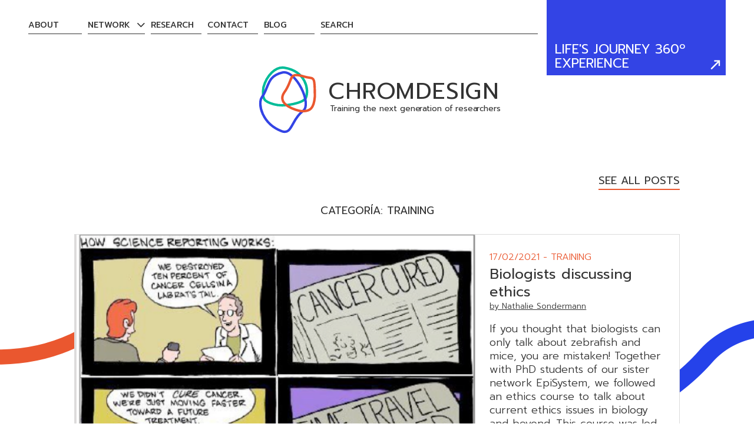

--- FILE ---
content_type: text/css
request_url: https://www.chromdesign.eu/wp-content/themes/elisava-chromdesign/style.css?ver=5.7.2
body_size: 265972
content:
@import url(//fonts.googleapis.com/css?family=Prompt:300,400,500);*{margin:0;padding:0;box-sizing:border-box}:focus{outline:0}html{font-size:100%}body{padding-bottom:0;font-family:Prompt,sans-serif;font-weight:400;font-size:1rem;background:#fff;color:#333}body.modal_mode{position:fixed;width:100%}h1,h2,h3,h4,h5,h6{margin-top:0;margin-bottom:.2em;font-size:1em}ul{list-style-type:none}img{display:block}abbr[title]{text-decoration:none}a{color:#333;text-decoration:none}a:hover{text-decoration:underline}img,video{display:block}.inner{margin:0 auto;padding:0 4.6875%;max-width:1280px}.clearfix:after{content:"";display:table;clear:both}.button{display:inline-block;padding:.75rem;font-size:.75rem;font-weight:500;line-height:1em;text-transform:uppercase;text-decoration:none;color:#fff;background-color:#3344e5;cursor:pointer}.button i{display:inline-block;transform:rotate(45deg)}.button--reverse{color:#3344e5;background-color:#fff}.button:hover{text-decoration:none}.link{display:inline-block;padding-bottom:.25em;font-size:.875rem;line-height:1em;border-bottom:2px solid #ea572f;text-transform:uppercase}.link:hover{text-decoration:none}.link--alt{color:#fff;border-color:#fff}.link--arrow{position:relative;font-size:.75rem;color:#fff;border-bottom:2px solid #fff}.link--arrow:after{content:'\f178';position:absolute;right:-.5rem;display:inline-block;font-family:'Font Awesome 5 Pro';font-size:1.9em;font-weight:300;transform:translateX(100%)}.link--back:before{content:'\f177';margin-right:.5em;display:inline-block;font-family:'Font Awesome 5 Pro';font-size:1.3em;font-weight:300;vertical-align:top}.blue{color:#3344e5}.red{color:#ea572f}.green{color:#00bc98}.bold-text{font-weight:500}.gallery-item+.gallery-item{margin-top:.5rem}.gallery-icon{width:14.625rem;line-height:0}.gallery-icon a{display:block;position:relative;height:0;padding-top:100%}.gallery-icon a img{position:absolute;top:0;width:100%;height:100%;object-fit:cover}.video-embed{position:relative;padding-bottom:56.25%;height:0;overflow:hidden;max-width:100%}.video-embed iframe{position:absolute;top:0;width:100%;height:100%}@media only screen and (min-width:34.4375em){.gallery{display:-ms-flexbox;display:flex;-ms-flex-pack:start;justify-content:flex-start;-ms-flex-wrap:wrap;flex-wrap:wrap}.gallery-item{width:calc((100% - (2*1.125rem))/ 3)}.gallery-item+.gallery-item{margin-top:0;margin-left:1.125rem}.gallery-item:nth-child(3n+1){margin-left:0}.gallery-item:nth-child(n+4){margin-top:1.125rem}.gallery-icon{width:auto}}@media only screen and (min-width:48em){.inner{padding:0 3.125%}.link{font-size:1.125rem}.button{padding:.875rem;font-size:.875rem}}@media only screen and (min-width:64em){.inner{padding:0 4.6875%}.button{padding:1rem;font-size:1rem}}@media only screen and (min-width:80em){.inner{padding:0 3rem}}#cboxOverlay{background:#000;opacity:.75}#cboxContent{background:0 0;margin-top:0;padding:25px 40px}#cboxLoadedContent{border:0;background:0 0}.cboxPhoto{margin-top:0!important}#cboxTitle{top:auto;bottom:0;left:0;right:0;margin:0 auto;font-size:.5625rem;color:#fff;padding:.5rem .75rem;background-color:#3344e5}#cboxCurrent{position:absolute;top:auto;bottom:4px;left:58px;right:auto;color:#949494;display:none!important}#cboxLoadingOverlay{background:url(img/gallery-loading_background.png) no-repeat center center}#cboxLoadingGraphic{background:url(img/gallery-loading.gif) no-repeat center center}#cboxSlideshow{position:absolute;top:auto;bottom:4px;right:30px;color:#0092ef}#cboxPrevious{position:absolute;top:50%;margin-top:0;left:0;width:40px;height:40px;text-indent:-9999px;transform:translateY(-50%)}#cboxPrevious:before{content:'\f177'}#cboxNext:before,#cboxPrevious:before{display:inline-block;position:absolute;left:50%;top:50%;font-family:'Font Awesome 5 Pro';font-size:1.5rem;font-weight:300;transform:translate(-50%,-50%);text-indent:0;color:#fff}#cboxPrevious:hover{opacity:.75}#cboxNext{position:absolute;top:50%;margin-top:0;right:0;width:40px;height:40px;text-indent:-9999px;transform:translateY(-50%)}#cboxNext:before{content:'\f178'}#cboxNext:hover{opacity:.75}#cboxClose{position:absolute;top:0;right:40px;width:16px;height:16px;text-indent:-9999px}#cboxClose:before{content:'\f00d';display:inline-block;position:absolute;right:0;top:0;font-family:'Font Awesome 5 Pro';font-size:1.5rem;font-weight:300;line-height:.65em;text-indent:0;color:#fff}#cboxClose:hover{opacity:.75}@media only screen and (min-width:48em){#cboxContent{padding:40px 68px}#cboxTitle{font-size:.6875rem;padding:1.25rem 1.5rem}#cboxNext,#cboxPrevious{width:68px;height:92px}#cboxClose{right:68px;width:26px;height:26px}#cboxClose:before,#cboxNext:before,#cboxPrevious:before{font-size:2.5rem}}.screen-reader-text{clip:rect(1px,1px,1px,1px);position:absolute!important;height:1px;width:1px;overflow:hidden}.screen-reader-text:focus{background-color:#fff;border-radius:3px;box-shadow:0 0 2px 2px rgba(0,0,0,.6);clip:auto!important;color:#333;display:block;font-size:.875em;font-weight:700;height:auto;left:5px;line-height:normal;padding:15px 23px 14px;text-decoration:none;top:5px;width:auto;z-index:100000}#content[tabindex="-1"]:focus{outline:0}.site-header{position:relative;padding-top:.625rem;padding-bottom:.625rem;z-index:200}.site-header .inner{display:-ms-flexbox;display:flex;-ms-flex-pack:justify;justify-content:space-between}.site-branding{position:relative;display:inline-block;width:12.5rem}.site-branding a{display:block;position:relative}.site-branding img{width:100%}.site-title{margin-bottom:0}#lottie svg>g>g:nth-child(1){display:none!important}#logoText{position:absolute;top:0;left:0;height:100%;width:100%}#logoText svg text{font-weight:400}#logoText svg>path{display:none}.main-navigation{position:relative;display:inline-block;line-height:0;font-size:0;z-index:200}.site-header .site-links{display:none}.menu-toggle{display:inline-block;position:relative;width:1.875rem;height:1.5rem;margin-top:.625rem;text-align:center;z-index:9999;vertical-align:middle}.menu-toggle__line{display:inline-block;position:relative;margin-top:.625rem;vertical-align:top}.menu-toggle__line,.menu-toggle__line:after,.menu-toggle__line:before{width:100%;height:.25rem;background-color:#3344e5;transition:all .3s ease-in-out}.menu-toggle__line:after,.menu-toggle__line:before{content:'';position:absolute;left:0}.menu-toggle__line:before{top:-.625rem}.menu-toggle__line:after{top:.625rem}.nav-open .menu-toggle__line{background-color:transparent}.nav-open .menu-toggle__line:before{top:0;transform:rotate(-45deg);background-color:#fff}.nav-open .menu-toggle__line:after{top:0;transform:rotate(45deg);background-color:#fff}.mobile-navigation{font-size:1rem;line-height:normal;text-align:center}.mobile-navigation .site-links{display:block;position:absolute;top:50%;left:50%;transform:translate(-50%,-50%);width:100%;max-height:calc(100vh - 6.25rem);padding:0 1rem;overflow:auto}.mobile-navigation .site-links .menu-item{display:block;font-size:1.125rem;line-height:1.2em;font-weight:500;text-transform:uppercase}.mobile-navigation .site-links .menu-item a{display:inline-block;margin:.75rem 0;color:#fff}.mobile-navigation .site-links .menu-item+.menu-item{border-top:1px solid #919af1}.mobile-navigation .site-links .menu-item.menu-item-has-children>a:after{content:'\f107';display:inline-block;margin-left:.75rem;font-family:"Font Awesome 5 Pro";font-size:1.8em;font-weight:300;vertical-align:top}.mobile-navigation .site-links .menu-item .sub-menu{display:none;border-top:1px solid #919af1}.mobile-navigation .site-links .menu-item .sub-menu .menu-item{font-weight:400;text-transform:none}.mobile-navigation .site-links .menu-item .sub-menu .menu-item:last-child{padding-bottom:0}.search-layer{padding-top:15.625%}.search-layer .inner{-ms-flex-direction:column;flex-direction:column;max-width:52.125rem}.search-layer .search-close{-ms-flex-item-align:end;align-self:flex-end;font-size:1.25rem;line-height:1em;color:#fff;cursor:pointer}.search-layer .searchform{position:relative;margin-top:.625rem;display:block;width:100%;font-size:1rem;line-height:1em;font-weight:400}.search-layer .searchform label{font-size:.625rem;line-height:1em;color:#fff;text-transform:uppercase}.search-layer .searchform input[type=text]{display:block;width:100%;margin-top:.375rem;padding-bottom:.25rem;font-size:1.25rem;font-weight:400;line-height:1.1em;border:0;border-bottom:2px solid #fff;color:#fff;background-color:transparent;outline:0;-webkit-appearance:none;-moz-appearance:none}.search-layer .searchform input[type=text]:-ms-input-placeholder{color:#fff}.search-layer .searchform input[type=text]::placeholder{color:#fff}.search-layer .searchform input[type=submit]{position:absolute;right:0;margin-top:.75rem;color:#fff;border-left:0;border-top:0;border-right:0;background-color:transparent;cursor:pointer}@media only screen and (min-width:48em){.site-header{padding-top:.6875rem;padding-bottom:1.5rem}.site-branding{width:29.875rem;margin:3rem auto 2rem}.menu-toggle{margin-top:.75rem}.search-layer .search-close{font-size:2rem}.search-layer .searchform label{font-size:.875rem}.search-layer .searchform input[type=text]{margin-top:.75rem;padding-bottom:.5rem;font-size:2rem;border-bottom:3px solid #fff}.search-layer .searchform input[type=submit]{margin-top:1.25rem}}@media only screen and (min-width:64em){.site-header{padding-top:0}.site-branding{margin-top:6.625rem}#logoText{left:3%;width:92%}.main-navigation{position:fixed;left:0;right:0;top:0;width:100%;padding-bottom:.5rem;background-color:#fff}.desktop-navigation{display:-ms-flexbox;display:flex;-ms-flex-align:end;align-items:flex-end;margin:0 auto;width:100%;max-width:1280px;padding:0 4.6875%}.site-header .site-links{display:-ms-flexbox;display:flex;-ms-flex-positive:1;flex-grow:1}.site-header .site-links>.menu-item{display:inline-block;min-width:6rem;text-transform:uppercase}.site-header .site-links>.menu-item>a{position:relative;display:block;padding-right:.3125rem;padding-top:2.25rem;padding-bottom:.5rem;font-size:.875rem;line-height:1em;font-weight:500}.site-header .site-links>.menu-item>a:before{content:'';position:absolute;left:0;right:.3125rem;bottom:0;display:block;height:1px;background-color:#333}.site-header .site-links>.menu-item>a:hover{text-decoration:none}.site-header .site-links>.menu-item .sub-menu{display:none;position:absolute;top:100%;padding:1rem;background:#3344e5}.site-header .site-links>.menu-item .sub-menu li{display:block}.site-header .site-links>.menu-item .sub-menu li+li{margin-top:1rem;margin-left:0}.site-header .site-links>.menu-item .sub-menu a{display:block;font-size:.875rem;line-height:1em;font-weight:400;color:#fff;text-transform:none;white-space:nowrap}.site-header .site-links>.menu-item.menu-item-has-children{position:relative}.site-header .site-links>.menu-item.menu-item-has-children>a:after{content:'\f107';display:inline-block;margin-left:.75rem;font-family:"Font Awesome 5 Pro";font-size:1.8em;font-weight:300;vertical-align:top}.site-header .site-links>.menu-item.menu-item-has-children:hover .sub-menu{display:block}.site-header .site-links>.menu-item.search-init{-ms-flex-positive:1;flex-grow:1}.site-header .site-links>.menu-item:hover{margin-bottom:-.5rem;color:#fff;background-color:#3344e5}.site-header .site-links>.menu-item:hover>a{padding-bottom:1rem;color:#fff}.site-header .site-links>.menu-item:hover>a:before{bottom:.5rem;background-color:white}.site-header .site-links>.menu-item+.menu-item>a{padding-left:.3125rem}.site-header .site-links>.menu-item+.menu-item>a:before{left:.3125rem}.menu-toggle{display:none}.mobile-navigation{display:none}.search-layer{padding-top:12.5rem}.search-layer .searchform input[type=text]{margin-top:.875rem;padding-bottom:.75rem;font-size:3rem;border-bottom:5px solid #fff}}@media only screen and (min-width:80em){.desktop-navigation{padding:0 3rem}}.c-section{padding-bottom:2.25rem}.c-section__title{margin-bottom:0;font-size:1.375rem;font-weight:500;line-height:1.1em;text-align:center;text-transform:uppercase}.c-section__title__left-centered{display:inline-block;text-align:left}.c-section__half .c-section__title{font-size:1.25rem;text-align:left}.c-section__half .c-section__image{margin-top:.625rem}.c-section__half .c-section__image img{width:100%}.c-section__half .c-section__text{margin-top:1rem;font-size:.75rem;line-height:1.9em}.c-section__half .link{margin-top:.75rem}.c-section__half+.c-section__half{margin-top:2.25rem}.c-section--center{text-align:center}.home .site-main .c-section--small .inner{padding:0 9.375%}@media only screen and (min-width:48em){.c-section{padding-bottom:5rem}.c-section__title{font-size:2.25rem}.c-section__half{width:calc(50% - 2.25rem)}.c-section__half .c-section__image{margin-top:1rem}.c-section__half .c-section__text{font-size:.875rem;line-height:1.65em}.c-section__half .link{margin-top:1rem}.c-section__half__container{display:-ms-flexbox;display:flex;-ms-flex-pack:justify;justify-content:space-between}.c-section__half+.c-section__half{margin-top:0}.c-section--small .inner,.home .site-main .c-section--small .inner{padding:0 7.29%}.c-section--tiny .inner{padding:0 12%}}@media only screen and (min-width:64em){.c-section__title{font-size:2.625rem}.c-section__half .c-section__title{font-size:1.875rem}.c-section__half .c-section__image{margin-top:1.5rem}.c-section__half .c-section__text{margin-top:1.5rem;font-size:1rem;line-height:1.4375em}.c-section__half .link{margin-top:1.5rem}.c-section--small .inner,.home .site-main .c-section--small .inner{padding:0 8.8%}.c-section--tiny .inner{padding:0 16%}}@media only screen and (min-width:80em){.c-section{padding-bottom:8.75rem}.c-section__half .c-section__title{font-size:2.5rem;line-height:1.1em}.c-section__half .c-section__image{margin-top:1.125rem}.c-section__half .c-section__text{margin-top:3rem}.c-section__half .link{margin-top:1.125rem}.c-section--small .inner,.home .site-main .c-section--small .inner{padding:0 7.875rem}.c-section--tiny .inner{padding:0 14.375rem}}.c-slider .flickity-prev-next-button{top:calc(50% - (1.9375rem/2));width:auto;height:auto;border-radius:0;background-color:transparent}.c-slider .flickity-prev-next-button svg{display:none}.c-slider .flickity-prev-next-button:before{display:inline-block;font-family:'Font Awesome 5 Pro';font-size:2.15rem;font-weight:300}.c-slider .flickity-prev-next-button.previous{left:-.1875rem;transform:translate(-100%,-50%)}.c-slider .flickity-prev-next-button.previous:before{content:'\f177'}.c-slider .flickity-prev-next-button.next{right:-.1875rem;transform:translate(100%,-50%)}.c-slider .flickity-prev-next-button.next:before{content:'\f178'}.c-slider .flickity-page-dots{position:relative;bottom:auto;margin-top:.625rem;line-height:0}.c-slider .dot{margin:0 .1875rem;width:.4375rem;height:.4375rem;background-color:#fff;border:1px solid #333;opacity:1}.c-slider .dot.is-selected{background-color:#333}.c-slider--projects{margin-top:1.125rem}.c-slider--projects:after{content:''}.c-slider--projects+.link{margin-top:1.375rem}.c-slider--events,.c-slider--researchers{margin-top:1.125rem}.c-slider--events .flickity-prev-next-button:before,.c-slider--researchers .flickity-prev-next-button:before{font-size:1.7rem}.c-slider--events .flickity-prev-next-button.previous,.c-slider--researchers .flickity-prev-next-button.previous{left:-.1875rem}.c-slider--events .flickity-prev-next-button.next,.c-slider--researchers .flickity-prev-next-button.next{right:-.1875rem}.c-slider--events .dot,.c-slider--researchers .dot{margin:0 .3125rem;width:.625rem;height:.625rem}.c-slider--events:after,.c-slider--researchers:after{content:'flickity';display:none}@media only screen and (min-width:48em){.c-slider .flickity-prev-next-button{top:calc(50% - (1.9375rem/2));width:auto;height:auto;border-radius:0;background-color:transparent}.c-slider .flickity-prev-next-button svg{display:none}.c-slider .flickity-prev-next-button:before{display:inline-block;font-family:'Font Awesome 5 Pro';font-size:2.15rem;font-weight:300}.c-slider .flickity-prev-next-button.previous{left:-1rem;transform:translate(-100%,-50%)}.c-slider .flickity-prev-next-button.previous:before{content:'\f177'}.c-slider .flickity-prev-next-button.next{right:-1rem;transform:translate(100%,-50%)}.c-slider .flickity-prev-next-button.next:before{content:'\f178'}.c-slider .dot{margin:0;width:.6875rem;height:.6875rem;border:2px solid #333}.c-slider .dot+.dot{margin-left:.6875rem}.c-slider--main .flickity-page-dots{position:absolute;left:0;bottom:0;width:auto;margin-top:0}.c-slider--projects{margin-top:1.375rem}.c-slider--projects .flickity-page-dots{margin-top:1.25rem}.c-slider--projects+.link{display:none}.c-slider--projects:after{content:'flickity';display:none}.c-slider--events,.c-slider--researchers{margin-top:1.375rem}}@media only screen and (min-width:64em){.c-slider .flickity-prev-next-button:before{font-size:3.25rem}.c-slider .dot{width:.875rem;height:.875rem}.c-slider .dot+.dot{margin-left:1rem}.c-slider--projects .flickity-page-dots{margin-top:1.875rem}}@media only screen and (min-width:80em){.c-slider--main .flickity-page-dots{margin-left:1.25rem}.c-slider--projects{margin-top:2.5rem}.c-slider--projects .flickity-page-dots{margin-top:1.125rem}.c-slider--events,.c-slider--researchers{margin-top:2.5rem}}.c-footer{position:relative;padding:1.875rem 0;background:#333}.c-footer .site-branding{width:10.875rem}.c-footer .site-links .menu-item{font-size:.75rem;text-transform:uppercase}.c-footer .site-links .menu-item a{color:#fff}.c-footer .site-links .menu-item.search-init{display:none}.c-footer .site-links .menu-item+.menu-item{margin-top:.75rem}.c-footer .site-links .sub-menu{margin-top:.75rem}.c-footer .site-links .sub-menu .menu-item{text-transform:none}.c-footer__half__container{margin-top:.25rem}.c-footer__half+.c-footer__half{margin-top:2rem}.c-footer__info{font-size:.75rem;line-height:1.4em;color:#838383}.c-footer__info a{color:#838383}.c-footer__info p+p{margin-top:.75rem}.c-footer__info--small{font-size:.6875rem;line-height:1.6em;color:#838383}.c-footer__info+.c-footer__info{margin-top:.75rem}.c-footer__link{display:inline-block;width:3.125rem}.c-footer__link img{width:100%}.c-footer__link+p{margin-top:.75rem}.c-footer__legal{margin-top:2rem;font-size:.6875rem;line-height:1.6em;color:#838383;text-align:center}.c-footer__legal a{color:#838383}.c-footer__legal p+p{margin-top:.75rem}@media only screen and (min-width:48em){.c-footer{padding:3.75rem 0 1.875rem}.c-footer .site-branding{width:14.125rem;margin:0}.c-footer .site-links{display:inline-block;text-align:right;vertical-align:top}.c-footer .site-links .menu-item{font-size:.875em}.c-footer .site-links .sub-menu .menu-item{font-size:.75rem}.c-footer__half{width:50%}.c-footer__half__container{display:-ms-flexbox;display:flex;margin-top:.5rem}.c-footer__half:nth-of-type(2){display:-ms-flexbox;display:flex;-ms-flex-pack:end;justify-content:flex-end}.c-footer__half+.c-footer__half{margin-top:0}.c-footer__info{font-size:.875rem}.c-footer__info p+p{margin-top:1rem}.c-footer__info--small{font-size:.6875rem}.c-footer__info+.c-footer__info{margin-top:1rem}.c-footer__link{width:4.375rem}.c-footer__link+p{margin-top:1rem}.c-footer__legal{margin-top:3rem}.c-footer__legal p+p{margin-top:.75rem}}@media only screen and (min-width:64em){.c-footer .site-links{text-align:left}.c-footer .site-links .menu-item{float:left}.c-footer .site-links .menu-item+.menu-item{margin-top:0;margin-left:2rem}.c-footer .site-links .sub-menu{margin-top:1.5rem}.c-footer .site-links .sub-menu .menu-item{float:none;margin-top:1.5rem;margin-left:0}.c-footer__half:nth-of-type(1){padding-right:2rem}.c-footer__info p{padding-left:5.25rem}.c-footer__info--small{position:relative}.c-footer__link{position:absolute;left:0;top:0}.c-footer__link+p{margin-top:0}.c-footer__legal{margin-top:4rem}}.c-page__header{display:-ms-flexbox;display:flex;-ms-flex-pack:justify;justify-content:space-between;-ms-flex-align:end;align-items:flex-end;-ms-flex-wrap:wrap;flex-wrap:wrap;padding:1.375em 0 0}.c-page__header .c-page__title{padding:0}.c-page__title{margin-bottom:0;padding:1.375em 0;font-size:1.375rem;line-height:1.1em;font-weight:500;text-align:center;text-transform:uppercase}.c-page__title--big{display:block;font-size:5rem;line-height:1em}.c-page__content>h2{margin-bottom:0;font-size:1rem;font-weight:500;line-height:1.2em;color:#3344e5;text-transform:uppercase}.c-page__content>h3{margin-bottom:0;font-size:.875rem;font-weight:400;line-height:1.2em}.c-page__content>p{font-size:.8125rem;line-height:1.3em}.c-page__content>h2+h3,.c-page__content>p+h3,.c-page__content>p+p{margin-top:.875rem}.c-page__content>h3+p{margin-top:.5rem}.c-page__content>*+h2{margin-top:1.25rem}.c-page__gallery__element{display:block}.c-page__gallery__element img{width:100%}.c-page__gallery__element+.c-single__gallery__element{margin-top:.625rem}.c-page__map{position:absolute;left:0;top:0;width:100%;height:100%}.c-page__map__container{position:relative}.c-page--cols .c-page__secondary{margin-top:1.5rem}.c-page--contact .c-page__secondary{min-height:17rem}.c-page--404{min-height:75vh;text-align:center}.c-page--404 .c-page__title{padding-bottom:.375em;font-size:1rem}.c-page--404 p{max-width:31.25rem;margin:0 auto;font-size:.875rem;line-height:1.2em}.c-page--404 .link{margin-top:2rem}.c-page--search .c-page__title{padding:1em 0;text-align:left}@media only screen and (min-width:48em){.c-page__header{padding:.375em 0 0}.c-page__title{padding:.375em 0 1.375em 0;font-size:1.5rem}.c-page__title--big{font-size:7.5rem}.c-page__content>h2{font-size:1.125rem}.c-page__content>h3{font-size:1rem}.c-page__content>p{font-size:.875rem;line-height:1.5em}.c-page__content>h2+h3,.c-page__content>p+h3,.c-page__content>p+p{margin-top:1.25rem}.c-page__content>*+h2{margin-top:1.75rem}.c-page__gallery{margin-top:1rem}.c-page__gallery__element+.c-page__gallery__element{margin-top:1rem}.c-page--cols .c-page__content{display:-ms-flexbox;display:flex;-ms-flex-pack:justify;justify-content:space-between}.c-page--cols .c-page__primary{width:35%}.c-page--cols .c-page__secondary{width:62%;margin-top:0}.c-page--contact .c-single__secondary{min-height:auto}.c-page--404 .c-page__title{font-size:1.25rem}.c-page--404 p{font-size:1rem;line-height:1.27em}.c-page--404 .link{margin-top:3.75rem}.c-page--search .c-page__title{padding:.8em 0}}@media only screen and (min-width:64em){.c-page__header{padding:.5em 0 0}.c-page__header .c-page__title{font-size:2.625rem;line-height:.9em}.c-page__title{padding:.5em 0 1.375em 0}.c-page__title--big{font-size:9.375rem}.c-page__content>h2{font-size:1.25rem}.c-page__content>h3{font-size:1.125rem}.c-page__content>p{line-height:1.8em}.c-page__content>*+h2{margin-top:2rem}.c-page__gallery__element+.c-page__gallery__element{margin-top:1.25rem}.c-page--cols .c-page__primary{width:32%}.c-page--cols .c-page__secondary{width:65.5%}.c-page--404 .c-page__title{font-size:1.5rem}.c-page--404 p{font-size:1.375rem}.c-page--404 .link{font-size:1.5rem}.c-page--search .c-page__title{max-width:78%}}@media only screen and (min-width:80em){.c-page__title{font-size:1.75rem}.c-page__content>h2{font-size:1.5rem}.c-page__content>h3{font-size:1.375rem}.c-page__content>h2+h3,.c-page__content>p+h3,.c-page__content>p+p{margin-top:1.5rem}.c-page__content>h3+p{margin-top:.875rem}.c-page__content>*+h2{margin-top:2.25rem}.c-page__gallery__element+.c-page__gallery__element{margin-top:1.375rem}.c-page--search .c-page__title{max-width:50rem}}.c-grid__element{display:block}@media only screen and (min-width:48em){.c-grid{display:-ms-flexbox;display:flex;-ms-flex-wrap:wrap;flex-wrap:wrap}.c-grid__element{width:calc(100%/3)}}.c-blog .c-page__header+.c-grid{margin-top:1.375rem}.c-single__header{margin-top:1.5rem;padding-bottom:1rem;border-bottom:1px solid #ea572f}.c-single__header.red{border-color:#ea572f}.c-single__header.green{border-color:#00bc98}.c-single__header.blue{border-color:#3344e5}.c-single__date{font-size:.75rem;font-weight:400;line-height:1em;text-transform:uppercase}.c-single__title{margin-top:.375rem;margin-bottom:0;font-size:1.375rem;line-height:1.14em;font-weight:400;color:#333}.c-single__author{margin-top:.75rem;font-size:.75rem;font-weight:400;line-height:1em;color:#333;text-decoration:underline}.c-single__content{margin-top:1rem}.c-single__primary p{font-size:.75rem;font-weight:400;line-height:1.4em;padding-left:1rem}.c-single__primary a{color:#3344e5}.c-single__primary img{display:block;width:100%;height:auto}.c-single__primary iframe{width:100%}.c-single__primary>*+*{margin-top:1rem}.c-single__secondary{margin-top:1rem}.c-single__secondary .c-card--post-author+.c-categories{margin-top:1rem}.c-single__secondary .c-single__latest{margin-top:2rem}.c-single__latest__title{margin-bottom:0;font-size:1.125rem;font-weight:500;line-height:1em;text-transform:uppercase}.c-single__latest__title+.c-card--latest{margin-top:.5rem}@media only screen and (min-width:48em){.c-single__header{margin-top:2rem;padding-bottom:1.125rem}.c-single__title{margin-top:.5rem;max-width:50%;font-size:1.5rem}.c-single__author{margin-top:.875rem}.c-single__content{margin-top:1.125rem}.c-single__primary p{font-size:.875rem;padding-left:1.375rem}.c-single__primary>*+*{margin-top:1.25rem}.c-single__secondary{margin-top:1.125rem}.c-single__secondary .c-card--post-author+.c-categories{margin-top:1.125rem}.c-single__secondary .c-single__latest{margin-top:2.25rem}.c-single__latest{display:-ms-flexbox;display:flex;-ms-flex-wrap:wrap;flex-wrap:wrap;-ms-flex-pack:justify;justify-content:space-between}.c-single__latest__title{-ms-flex-preferred-size:100%;flex-basis:100%;font-size:1.25rem}}@media only screen and (min-width:64em){.c-single__header{margin-top:2.5rem;padding-bottom:1.25rem}.c-single__date{font-size:.875rem}.c-single__title{margin-top:.625rem;font-size:1.75rem}.c-single__author{margin-top:1rem;font-size:.875rem}.c-single__content{display:-ms-flexbox;display:flex;-ms-flex-pack:justify;justify-content:space-between;margin-top:1.25rem}.c-single__primary{-ms-flex-preferred-size:65%;flex-basis:65%}.c-single__primary p{font-size:1rem;padding-left:1.75rem}.c-single__primary>*+*{margin-top:1.625rem}.c-single__secondary{-ms-flex-preferred-size:calc(35% - 1.5rem);flex-basis:calc(35% - 1.5rem);margin-top:0}.c-single__secondary .c-card--post-author+.c-categories{margin-top:1.25rem}.c-single__secondary .c-single__latest{margin-top:2.5rem}.c-single__latest{display:block}.c-single__latest__title{-ms-flex-preferred-size:initial;flex-basis:initial;font-size:1.375rem}.c-single__latest__title+.c-card--latest{margin-top:.625rem}}@media only screen and (min-width:80em){.c-single__header{margin-top:3rem;padding-bottom:1.5rem}.c-single__date{font-size:1rem}.c-single__title{margin-top:.875rem;font-size:2.625rem}.c-single__author{font-size:1rem}.c-single__content{margin-top:1.625rem}.c-single__primary p{font-size:1.125rem;padding-left:2.25rem}.c-single__primary>*+*{margin-top:2rem}.c-single__secondary{-ms-flex-preferred-size:calc(35% - 1.875rem);flex-basis:calc(35% - 1.875rem)}.c-single__latest__title{font-size:1.5rem}}.modal{position:fixed;left:0;top:0;height:100vh;width:100vw;visibility:hidden;opacity:0;z-index:9000;background-color:transparent;transition:all .1s cubic-bezier(.7,.01,.3,1);pointer-events:none}.modal.search-layer{z-index:10000}.modal_mode .modal:not(.search-layer){visibility:visible;background-color:rgba(51,68,229,.95);opacity:1;pointer-events:auto}.search_mode .modal.search-layer{visibility:visible;background-color:rgba(51,68,229,.95);opacity:1;pointer-events:auto}.c-slide{width:100%}.c-slide__content{padding-top:.875rem}.c-slide__date{font-size:.875rem;line-height:1em}.c-slide__title{margin-top:.125rem;margin-bottom:0;font-size:1rem;font-weight:500;line-height:1.3125em;text-transform:uppercase;color:#333}.c-slide__link{display:inline-block;margin-top:.125rem;line-height:1em;font-size:1.25rem;color:#3344e5}.c-slide__link i{transform:rotate(45deg)}.c-slide__image{margin-top:.625rem;background-position:center center;background-repeat:no-repeat;background-size:cover}.c-slide__image img{display:block;width:100%}.c-slide__location{display:block;font-size:.75rem;line-height:1.3em;font-weight:400}.c-slide__city,.c-slide__country{display:block;font-size:.75rem;line-height:1.3em;font-weight:300}.c-slide__text{font-size:.75rem;font-weight:300;line-height:1.2em}.c-slide:hover{text-decoration:none}.c-slide--project{display:-ms-flexbox;display:flex;-ms-flex-direction:column;flex-direction:column;-ms-flex-pack:justify;justify-content:space-between;padding:1.125rem;min-height:12.75rem;color:#fff;text-align:left}.c-slide--project .c-slide__title{font-size:1rem;line-height:1.4375em;font-weight:300;color:#fff;text-transform:none}.c-slide--project:hover{opacity:.9}.c-slide--project+.c-slide--project{margin-left:0}.c-slide--project.red{background-color:#ea572f}.c-slide--project.blue{background-color:#3344e5}.c-slide--project.green{background-color:#00bc98}.c-slide--project:nth-of-type(n+4){display:none}.c-slide--research-image{display:none}.c-slider--main .c-slide+.c-slide{margin-left:1rem}@media only screen and (min-width:48em){.c-slide{display:-ms-flexbox;display:flex;height:19.25rem}.c-slide__content{width:31.25%;padding-top:0;padding-right:1.125rem;padding-bottom:1.5rem}.c-slide__date{font-size:1.125rem}.c-slide__title{margin-top:1.125rem;font-size:1.3rem;line-height:1.2em}.c-slide__link{margin-top:1rem;font-size:1.75rem}.c-slide__image{width:68.75%;margin:0}.c-slide__image img{display:none}.c-slide__location{font-size:.875rem}.c-slide__city,.c-slide__country{font-size:.875rem}.c-slide--project{width:calc(100%/3)}.c-slide--project .c-slide__title{margin-top:0;font-size:1.25rem;line-height:1.2em}.c-slide--project:nth-of-type(n+4){display:-ms-flexbox;display:flex}.c-slide--research-image{width:calc(100%/3);background-position:center center;background-repeat:no-repeat;background-size:cover}}@media only screen and (min-width:64em){.c-slide{height:23.125rem}.c-slide__content{width:35%;padding-bottom:2rem}.c-slide__title{margin-top:1.25rem;font-size:1.95rem;line-height:1.1em}.c-slide__link{font-size:2.25rem}.c-slide__image{width:65%}.c-slide__location{font-size:1.125rem}.c-slide__city,.c-slide__country{font-size:1.125rem}.c-slide--project{height:24.75rem}.c-slide--project .c-slide__title{font-size:1.5rem;line-height:1.25em}.c-slide--research-image{height:24.75rem}}@media only screen and (min-width:80em){.c-slide{height:29.375rem}.c-slide__content{width:28.7%}.c-slide__title{font-size:2rem}.c-slide__image{width:71.3%}.c-slide--project{height:30rem}.c-slide--research-image{height:30rem}}.c-intro{margin-top:.75rem}.c-intro__pre{margin-top:.75rem;font-size:.75rem}.c-intro__title{text-align:left}.c-intro__text{margin-top:1rem;font-size:1rem;line-height:1.375rem}.c-intro__link{margin-top:1.25rem}.c-intro__feed{margin-top:2.75rem}.c-intro__feed iframe{height:24.5rem!important;background-color:rgba(255,255,255,.5)}@media only screen and (min-width:48em){.c-intro{display:-ms-flexbox;display:flex;margin-top:1rem}.c-intro__pre{max-width:23.25rem;font-size:1rem;line-height:1.2em}.c-intro__content{-ms-flex-preferred-size:60%;flex-basis:60%;margin-top:0;padding:0 5rem 0 0}.c-intro__title{font-size:1.875rem;text-align:left}.c-intro__text{margin-top:.8rem;font-size:1.25rem;line-height:1.5em}.c-intro__link{font-size:1.25rem}.c-intro__feed{-ms-flex-preferred-size:40%;flex-basis:40%;margin-top:0}.c-intro__feed iframe{height:37.5rem!important}}@media only screen and (min-width:64em){.c-intro__pre{font-size:1.125rem}.c-intro__title{font-size:2.25rem;line-height:1.33em}.c-intro__text{margin-top:1.5rem;font-size:1.5rem}.c-intro__link{margin-top:1.875rem;font-size:1.5rem}}@media only screen and (min-width:80em){.c-intro__pre{margin-top:1rem}.c-intro__title{font-size:2.625rem;line-height:1.14em}.c-intro__text{margin-top:1.75rem;line-height:1.5em}.c-intro__link{margin-top:2.25rem;font-size:1.875rem}}.c-tweet{font-size:.75rem}.c-tweet__container{margin-top:1.25rem}.c-tweet:after{content:'';display:block;height:.125rem;width:13.5rem;margin-top:1rem;background-color:#ea572f}.c-tweet+.c-tweet{margin-top:1rem}@media only screen and (min-width:48em){.c-tweet{font-size:.875rem}.c-tweet__container{margin-top:1rem}.c-tweet:after{margin-top:1.25rem}}@media only screen and (min-width:64em){.c-tweet{font-size:1rem}.c-tweet__container{margin-top:1.5rem}.c-tweet+.c-tweet{margin-top:1.25rem}}@media only screen and (min-width:80em){.c-tweet__container{margin-top:1.125rem}.c-tweet+.c-tweet{margin-top:1.25rem}}.c-card__image img{display:block;width:100%}.c-card__content{display:-ms-flexbox;display:flex;-ms-flex-direction:column;flex-direction:column;-ms-flex-pack:justify;justify-content:space-between;min-height:12.75rem;height:12.75rem;padding:1.125rem;text-align:left}.c-card__secondary{margin-top:1em}.c-card__date{font-size:.75rem;font-weight:300;line-height:1em}.c-card__title{margin-bottom:0;font-size:1rem;line-height:1.4375em;font-weight:400;text-transform:none}.c-card__name{margin-bottom:0;font-size:1rem;line-height:1.1em;font-weight:700;text-transform:uppercase}.c-card__job{margin-top:.75rem;font-size:.75rem;line-height:1.1em;font-weight:500;text-transform:uppercase}.c-card__desc{margin-top:.75rem;font-size:.875rem;line-height:1.1em}.c-card__city,.c-card__country,.c-card__location{display:block;font-size:.75rem;line-height:1.3em}.c-card__location{font-weight:500}.c-card__researcher-image{width:100%;height:35vw;margin-top:.875rem;background-repeat:no-repeat;background-size:cover;background-position:center}.c-card__researcher-name{margin-top:.75rem;font-size:.75rem;text-transform:uppercase}.c-card .c-card__logo-agenda{width:2rem}.c-card__title-agenda{font-size:1.25rem;line-height:1em;text-transform:uppercase}.c-card__nav{position:relative;margin-top:.625rem}.c-card__nav a{font-size:1.5rem;line-height:1em;color:#fff}.c-card__nav a[rel=prev]{float:left}.c-card__nav a[rel=next]{float:right}.c-card__nav__index{position:absolute;left:50%;top:50%;transform:translate(-50%,-50%);font-size:1.125rem;font-weight:300;line-height:1em}.c-card__info{margin-top:1rem;padding-bottom:1rem;font-size:.75rem;line-height:1.2em}.c-card__info a{color:#fff;text-decoration:underline}.c-card__info p+p{margin-top:1rem}.c-card__button-after{margin-top:.3rem;font-size:.75rem;font-weight:300;line-height:1.1em}.c-card__author{margin-top:.1875rem;font-size:.75rem;font-weight:300;line-height:1em;text-decoration:underline}.c-card:hover{text-decoration:none}.c-card--event,.c-card--research{color:#fff;background-color:#fff}.c-card--event .c-card__content,.c-card--research .c-card__content{height:auto}.c-card--event .c-card__city,.c-card--event .c-card__country,.c-card--event .c-card__title,.c-card--research .c-card__city,.c-card--research .c-card__country,.c-card--research .c-card__title{font-weight:300}.c-card--event .c-card__location,.c-card--research .c-card__location{font-weight:400}.c-card--research.red,.red.c-card--event{background-color:#ea572f}.blue.c-card--event,.c-card--research.blue{background-color:#3344e5}.c-card--research.green,.green.c-card--event{background-color:#00bc98}.c-card--research-image{display:none}.c-card--project .c-card__content{min-height:10.5rem}.c-card--project .c-card__title{font-size:.875rem;line-height:1.3em}.c-card--project .c-card__location a{color:#fff;text-decoration:underline}.c-card--people{background-color:#fff}.c-card--people .c-card__image{height:0;padding-top:64.45%;background-position:center center;background-repeat:no-repeat;background-size:cover}.c-card--people .c-card__image img{display:none}.c-card--people .c-card__content{min-height:auto;height:auto}.c-card--people .c-card__secondary{text-align:right}.c-card--people .c-card__location{margin-top:.25rem}.c-card--people .link{font-size:.875rem}.c-card--people+.c-card--people{margin-top:1.5rem}.c-card--company{background-color:#fff}.c-card--company .c-card__image{height:8.5rem;padding:1.125rem}.c-card--company .c-card__image img{max-width:100%;max-height:100%;width:auto;height:auto;margin:auto}.c-card--company .c-card__content{min-height:auto;height:auto}.c-card--company .c-card__title{line-height:1.2em;font-weight:500;text-transform:uppercase}.c-card--company .c-card__secondary{text-align:right}.c-card--company .link{font-size:.875rem}.c-card--company+.c-card--company{margin-top:1.5rem}.c-card--profile{color:#fff}.c-card--profile .c-card__secondary{text-align:left}.c-card--profile .c-card__job,.c-card--profile .c-card__location{font-weight:400}.c-card--profile .c-card__city,.c-card--profile .c-card__country,.c-card--profile .c-card__name{font-weight:300}.c-card--profile.red .c-card__content{background-color:#ea572f}.c-card--profile.green .c-card__content{background-color:#00bc98}.c-card--profile.blue .c-card__content{background-color:#3344e5}.c-card--contact{color:#fff;background-color:#3344e5}.c-card--contact .c-card__content{min-height:20rem}.c-card--contact .c-card__location{margin-top:1rem;font-weight:400}.c-card--contact .c-card__info,.c-card--contact .c-card__title,.c-card--contact .link{font-weight:300}.c-card--call .c-card__secondary .c-card__title{margin-top:1rem;margin-bottom:0}.c-card--call .c-card__info{margin-top:.8rem;padding-bottom:0}.c-card--about .c-card__content{min-height:auto;height:auto}.c-card--about .c-card__primary .c-card__title{font-size:1.75rem;line-height:1.1em;text-transform:uppercase}.c-card--about .c-card__secondary{margin-top:1.75rem}.c-card--about .c-card__info{margin-top:.5rem;padding-bottom:0}.c-card--slide-researcher{display:-ms-flexbox;display:flex;-ms-flex-direction:column;flex-direction:column;min-height:100%}.c-card--slide-researcher .c-card__content{-ms-flex-positive:1;flex-grow:1}.c-card--slide-researcher .c-card__job{font-size:.875rem;line-height:1.2em}.c-card--slide-researcher .c-card__location{margin-top:.75rem}.c-card--slide-researcher .c-card__secondary{text-align:left}.c-card--slide-researcher+.c-card--slide-researcher{margin-top:0}.c-card--event{display:-ms-flexbox;display:flex;-ms-flex-direction:column;flex-direction:column;height:auto;min-height:100%}.c-card--event .c-card__content{-ms-flex-positive:1;flex-grow:1;height:auto;min-height:18rem}.c-card--event .c-card__title{margin-top:.375rem}.c-card--event .c-card__secondary{margin-top:1.5rem}.c-card--event .c-card__desc{margin-top:0;font-size:.75rem;font-weight:300}.c-card--event .link{margin-top:1.125rem}.c-card--post{border-left:1px solid #dbdbdb;border-right:1px solid #dbdbdb;border-bottom:1px solid #dbdbdb;background-color:#fff}.c-card--post .c-card__image{height:0;padding-top:56.25%;background-position:center center;background-repeat:no-repeat;background-size:cover}.c-card--post .c-card__image img{display:none}.c-card--post .c-card__content{height:auto}.c-card--post .c-card__date{text-transform:uppercase}.c-card--post .c-card__date.red{color:#ea572f}.c-card--post .c-card__date.blue{color:#3344e5}.c-card--post .c-card__date.green{color:#00bc98}.c-card--post .c-card__title{margin-top:.375rem}.c-card--post .c-card__desc{margin-top:1rem;font-size:.75rem;font-weight:300;line-height:1.2em}.c-card--post+.c-card--post{margin-top:1.5rem}.c-card--post--agenda{color:#fff;background-color:#3344e5}.c-card--post--agenda .c-card__image{height:auto;padding-left:1.125rem;padding-right:1.125rem;padding-top:1.125rem;padding-bottom:0;background:0 0}.c-card--post--agenda .c-card__image img{display:block}.c-card--post--agenda .c-card__content{-ms-flex-positive:0;flex-grow:0;margin-top:1.875rem;padding-top:0}.c-card--post--agenda .c-card__logo-agenda+.c-card__title-agenda{margin-top:.875rem}.c-card--post--agenda:nth-of-type(1){display:-ms-flexbox;display:flex;-ms-flex-direction:column;flex-direction:column;min-height:20rem;padding:1.125rem}.c-card--post--agenda:nth-of-type(1) .c-card__image{padding:0}.c-card--post--agenda:nth-of-type(1) .c-card__content{-ms-flex-positive:1;flex-grow:1;min-height:auto;margin-top:1.5rem;padding:0}.c-card--post--agenda:nth-of-type(1) .c-card__secondary .c-card__desc{display:none}.c-card--post-author{color:#fff;background-color:#ea572f}.c-card--post-author .c-card__content{-ms-flex-direction:row;flex-direction:row;-ms-flex-wrap:wrap;flex-wrap:wrap;padding:1.875rem 1rem 1rem;height:auto;min-height:auto}.c-card--post-author .c-card__title{-ms-flex-preferred-size:100%;flex-basis:100%;font-size:1.125rem;font-weight:500;line-height:1em;text-transform:uppercase}.c-card--post-author .c-card__image{-ms-flex-preferred-size:23%;flex-basis:23%;margin-top:.75rem}.c-card--post-author .c-card__secondary{-ms-flex-preferred-size:calc(77% - 1rem);flex-basis:calc(77% - 1rem);margin-top:.75rem}.c-card--post-author .c-card__name{font-size:.875rem;font-weight:500}.c-card--post-author .c-card__name+.c-card__city,.c-card--post-author .c-card__name+.c-card__country,.c-card--post-author .c-card__name+.c-card__location{margin-top:.5rem}.c-card--post-author .c-card__location{font-size:.875rem;font-weight:500}.c-card--post-author .c-card__city{font-size:.875rem;font-weight:300}.c-card--post-author .c-card__country{font-size:.875rem;font-weight:300}.c-card--post-author .link{margin-top:.875rem}.c-card--post-author.red{background-color:#ea572f}.c-card--post-author.blue{background-color:#3344e5}.c-card--post-author.green{background-color:#00bc98}.c-card--latest{display:-ms-flexbox;display:flex;-ms-flex-pack:justify;justify-content:space-between;padding:1rem 0}.c-card--latest .c-card__image{-ms-flex-preferred-size:40%;flex-basis:40%}.c-card--latest .c-card__content{-ms-flex-preferred-size:calc(60% - .625rem);flex-basis:calc(60% - .625rem);padding:0;height:auto;min-height:7rem}.c-card--latest .c-card__date{line-height:1.1em;text-transform:uppercase}.c-card--latest .c-card__title{font-size:.875rem}.c-card--latest+.c-card--latest{border-top:2px solid #dbdbdb}.c-card--latest--agenda{color:#fff;background-color:#3344e5}.c-card--latest--agenda .c-card__image{padding-left:1rem}.c-card--latest--agenda .c-card__logo-agenda{width:2rem}.c-card--latest--agenda .c-card__logo-agenda+.c-card__title-agenda{margin-top:.875rem}@media only screen and (min-width:48em){.c-card__content{min-height:19.25rem;padding:1.25rem 1rem}.c-card__title{font-size:1.25rem;line-height:1.2em}.c-card__name{font-size:1.125rem}.c-card__job{font-size:.875rem}.c-card__desc{font-size:1rem}.c-card__city,.c-card__country,.c-card__location{font-size:.875rem}.c-card__researcher-image{height:9.375rem}.c-card__researcher-name{font-size:.875rem}.c-card__title-agenda{font-size:1.5rem}.c-card__nav a{font-size:1.9rem}.c-card__nav__index{font-size:1.25rem}.c-card__info{margin-top:1.25rem;padding-bottom:1.25rem;font-size:.8125rem}.c-card__info p+p{margin-top:1.25rem}.c-card--event,.c-card--research{display:-ms-flexbox;display:flex}.c-card--event .c-card__content,.c-card--research .c-card__content{height:39rem;min-height:39rem}.c-card--research-image{display:-ms-flexbox;display:flex;background-position:center center;background-repeat:no-repeat;background-size:cover}.c-card--project .c-card__content{min-height:25rem}.c-card--project .c-card__title{font-size:1.25rem;line-height:1.25em}.c-card--project .c-card__city,.c-card--project .c-card__country,.c-card--project .c-card__location{font-size:1rem}.c-card--people{display:-ms-flexbox;display:flex;-ms-flex-direction:column;flex-direction:column;border-right:1px solid #dbdbdb;border-bottom:1px solid #dbdbdb}.c-card--people .c-card__content{height:100%;min-height:10.25em}.c-card--people:nth-of-type(-n+3){border-top:1px solid #dbdbdb}.c-card--people:nth-of-type(3n+1){border-left:1px solid #dbdbdb}.c-card--people+.c-card--people{margin-top:0}.c-card--company{display:-ms-flexbox;display:flex;-ms-flex-direction:column;flex-direction:column;border-right:1px solid #dbdbdb;border-bottom:1px solid #dbdbdb}.c-card--company .c-card__image{display:-ms-flexbox;display:flex;-ms-flex-align:center;align-items:center;height:10.625rem;padding:1rem}.c-card--company .c-card__image img{-ms-flex:0 0 auto;flex:0 0 auto}.c-card--company .c-card__content{-ms-flex-positive:1;flex-grow:1;min-height:16.875rem}.c-card--company .link{font-size:1rem}.c-card--company:nth-of-type(-n+3){border-top:1px solid #dbdbdb}.c-card--company:nth-of-type(3n+1){border-left:1px solid #dbdbdb}.c-card--company+.c-card--company{margin-top:0}.c-card--profile .c-card__content{min-height:15rem}.c-card--profile.c-card--company,.c-card--profile.c-card--people{border:0}.c-card--contact .c-card__content{min-height:27rem}.c-card--contact .c-card__location{margin-top:1.25rem}.c-card--contact .link{font-size:.8125rem}.c-card--call .c-card__secondary .c-card__title{margin-top:1.25rem}.c-card--call .c-card__info{margin-top:1rem}.c-card--about .c-card__content{padding-top:0}.c-card--about .c-card__primary .c-card__title{font-size:2rem}.c-card--about .c-card__secondary{margin-top:2.1875rem}.c-card--about .c-card__info{margin-top:.75rem}.c-card--slide-researcher{height:auto;width:50%;border:1px solid #dbdbdb}.c-card--slide-researcher .c-card__content{padding:1.25rem 1rem}.c-card--slide-researcher .c-card__secondary{text-align:right}.c-card--slide-researcher+.c-card--slide-researcher{border-left:none}.c-card--event{width:calc(100%/3)}.c-card--event .c-card__content{height:auto;min-height:19.25rem}.c-card--event .c-card__secondary{margin-top:1.75rem}.c-card--event .link{font-size:.875rem}.c-card--post{display:-ms-flexbox;display:flex;-ms-flex-direction:column;flex-direction:column;border-left:0}.c-card--post .c-card__content{-ms-flex-positive:1;flex-grow:1;height:auto;min-height:18rem}.c-card--post .link{font-size:.875rem}.c-card--post:nth-of-type(1){display:-ms-flexbox;display:flex;-ms-flex-direction:row;flex-direction:row;width:100%;margin-bottom:1.5rem;border-left:1px solid #dbdbdb;border-top:1px solid #dbdbdb}.c-card--post:nth-of-type(1) .c-card__image{width:66.5%;height:100%;padding-top:0}.c-card--post:nth-of-type(1) .c-card__content{width:33.5%}.c-card--post:nth-of-type(3n+2){border-left:1px solid #dbdbdb}.c-card--post+.c-card--post{margin-top:0}.c-card--post--agenda{-ms-flex-pack:end;justify-content:flex-end}.c-card--post--agenda .c-card__image{padding-left:1rem;padding-right:1rem;padding-top:1.25rem}.c-card--post--agenda .c-card__content{-ms-flex-positive:0;flex-grow:0;min-height:15rem}.c-card--post--agenda:nth-of-type(1){-ms-flex-direction:column;flex-direction:column;min-height:18.125rem;padding:2rem 2rem 2.75rem}.c-card--post--agenda:nth-of-type(1) .c-card__image{width:100%;height:auto}.c-card--post--agenda:nth-of-type(1) .c-card__content{-ms-flex-direction:row;flex-direction:row;width:100%;margin-top:1.125rem}.c-card--post--agenda:nth-of-type(1) .c-card__primary{display:-ms-flexbox;display:flex;-ms-flex-direction:column;flex-direction:column;-ms-flex-preferred-size:38%;flex-basis:38%}.c-card--post--agenda:nth-of-type(1) .c-card__primary .c-card__date{margin-top:.75rem;-ms-flex-order:1;order:1}.c-card--post--agenda:nth-of-type(1) .c-card__primary .c-card__title{margin-top:0;font-size:1.5rem;line-height:1em}.c-card--post--agenda:nth-of-type(1) .c-card__primary .c-card__desc{display:none}.c-card--post--agenda:nth-of-type(1) .c-card__secondary{-ms-flex-preferred-size:calc(62% - 1.625rem);flex-basis:calc(62% - 1.625rem);margin-top:0}.c-card--post--agenda:nth-of-type(1) .c-card__secondary .c-card__desc{display:block;margin-top:0;font-size:.875rem;line-height:1.4em}.c-card--post--agenda:nth-of-type(1) .c-card__secondary .c-card__desc:empty{display:none}.c-card--post--agenda:nth-of-type(1) .c-card__secondary .c-card__desc:empty+.link{margin-top:0}.c-card--post--agenda:nth-of-type(1) .c-card__secondary .c-card__desc+.link{margin-top:1.5rem}.c-card--post-author .c-card__content{padding:2rem 1.125rem 1.125rem}.c-card--post-author .c-card__title{font-size:1.25rem}.c-card--post-author .c-card__image{margin-top:.875rem}.c-card--post-author .c-card__secondary{-ms-flex-preferred-size:calc(77% - 1.125rem);flex-basis:calc(77% - 1.125rem);margin-top:.875rem}.c-card--post-author .c-card__name{font-size:1rem}.c-card--post-author .c-card__name+.c-card__city,.c-card--post-author .c-card__name+.c-card__country,.c-card--post-author .c-card__name+.c-card__location{margin-top:.75rem}.c-card--post-author .c-card__location{font-size:1rem}.c-card--post-author .c-card__city{font-size:1rem}.c-card--post-author .c-card__country{font-size:1rem}.c-card--post-author .link{margin-top:1rem}.c-card--latest{-ms-flex-preferred-size:32%;flex-basis:32%}.c-card--latest+.c-card--latest{margin-top:.5rem;border-top:0}.c-card--latest--agenda .c-card__logo-agenda+.c-card__title-agenda{font-size:1rem}}@media only screen and (min-width:64em){.c-card__content{min-height:24.75rem;padding:1.25rem 1.125rem}.c-card__title{font-size:1.5rem;line-height:1.25em}.c-card__name{font-size:1.25rem;line-height:1.2em}.c-card__job{font-size:1rem;line-height:1.2em}.c-card__desc{font-size:1.125rem}.c-card__city,.c-card__country,.c-card__location{font-size:1.125rem}.c-card__researcher-name{font-size:1.125rem}.c-card .c-card__logo-agenda{width:2.75rem}.c-card__title-agenda{font-size:1.875rem}.c-card__nav{margin-top:1rem}.c-card__nav a{font-size:2.7rem}.c-card__nav__index{font-size:1.875rem}.c-card__info{margin-top:1.5rem;padding-bottom:1.5rem;font-size:1rem}.c-card__info p+p{margin-top:1.5rem}.c-card__button-after{font-size:.875rem}.c-card__author{font-size:.875rem}.c-card--event .c-card__content,.c-card--research .c-card__content{height:43rem;min-height:43rem}.c-card--project .c-card__content{height:auto;min-height:29.25rem}.c-card--project .c-card__title{font-size:1.5rem}.c-card--project .c-card__city,.c-card--project .c-card__country,.c-card--project .c-card__location{font-size:1.125rem}.c-card--people .c-card__content{min-height:13.125em}.c-card--people .c-card__location{font-size:1rem}.c-card--people .link{font-size:1rem}.c-card--company .c-card__image{height:13.125rem;padding:1.125rem}.c-card--company .c-card__title{line-height:1.1em}.c-card--company .c-card__secondary{margin-top:2.5rem}.c-card--company .link{font-size:1.125rem}.c-card--profile .c-card__content{min-height:18rem}.c-card--contact .c-card__content{min-height:32rem}.c-card--contact .c-card__location{margin-top:1.5rem}.c-card--contact .link{font-size:1rem}.c-card--call .c-card__secondary .c-card__title{margin-top:1.5rem}.c-card--call .c-card__info{margin-top:1.25rem}.c-card--about .c-card__primary .c-card__title{font-size:2.25rem}.c-card--about .c-card__secondary{margin-top:2.625rem}.c-card--about .c-card__info{margin-top:1rem}.c-card--slide-researcher{width:calc(100%/3)}.c-card--slide-researcher .c-card__content{padding:1.25rem 1.125rem}.c-card--event .c-card__content{height:auto;min-height:19.25rem}.c-card--post .c-card__content{min-height:21.75rem}.c-card--post .c-card__date{font-size:.875rem}.c-card--post .c-card__desc{margin-top:1.25rem;font-size:1rem}.c-card--post .c-card__secondary{margin-top:1.25rem}.c-card--post .link{font-size:1rem}.c-card--post:nth-of-type(1){margin-bottom:2rem}.c-card--post--agenda .c-card__image{padding-left:1.125rem;padding-right:1.125rem}.c-card--post--agenda .c-card__content{margin-top:2.75rem;min-height:18.5rem}.c-card--post--agenda .c-card__logo-agenda+.c-card__title-agenda{margin-top:1.25rem}.c-card--post--agenda .c-card__date{font-size:1rem}.c-card--post--agenda:nth-of-type(1){min-height:21.875rem;padding:2.625rem 2.625rem 3.625rem}.c-card--post--agenda:nth-of-type(1) .c-card__primary .c-card__date{margin-top:1.125rem}.c-card--post--agenda:nth-of-type(1) .c-card__primary .c-card__title{font-size:1.875rem}.c-card--post--agenda:nth-of-type(1) .c-card__secondary .c-card__desc{font-size:1rem}.c-card--post--agenda:nth-of-type(1) .c-card__secondary .c-card__desc+.link{margin-top:1.75rem}.c-card--post-author .c-card__content{padding:2.25rem 1.25rem 1.25rem}.c-card--post-author .c-card__title{font-size:1.375rem}.c-card--post-author .c-card__image{margin-top:1rem}.c-card--post-author .c-card__secondary{margin-top:1rem}.c-card--post-author .c-card__name{font-size:1.125rem}.c-card--post-author .c-card__location{font-size:1.125rem}.c-card--post-author .c-card__city{font-size:1.125rem}.c-card--post-author .c-card__country{font-size:1.125rem}.c-card--post-author .link{margin-top:1.125rem}.c-card--latest{-ms-flex-preferred-size:initial;flex-basis:initial;padding:1.375rem 0 1.25rem}.c-card--latest .c-card__content{-ms-flex-preferred-size:calc(60% - .75rem);flex-basis:calc(60% - .75rem);min-height:8.25rem}.c-card--latest .c-card__date{font-size:.875rem}.c-card--latest .c-card__title{margin-top:.125rem;font-size:1rem}.c-card--latest+.c-card--latest{border-top:2px solid #dbdbdb;margin-top:0}.c-card--latest--agenda{padding-top:1.25rem}.c-card--latest--agenda .c-card__image{padding-left:1.125rem}.c-card--latest--agenda .c-card__logo-agenda{width:2.25rem}.c-card--latest--agenda .c-card__logo-agenda+.c-card__title-agenda{font-size:1.25rem}}@media only screen and (min-width:80em){.c-card__content{min-height:30rem;padding:1.875rem 1.375rem 1.375rem}.c-card__name{font-size:1.5rem}.c-card__job{margin-top:1rem;font-size:1.125rem}.c-card__info{margin-top:1.875rem;padding-bottom:1.875rem;font-size:1.125rem}.c-card__info p+p{margin-top:1.875rem}.c-card__button-after{font-size:1rem}.c-card--project .c-card__content{min-height:38.75rem}.c-card--project .c-card__title{font-size:1.875rem;line-height:1.1em}.c-card--people .c-card__content{min-height:16.25em}.c-card--people .c-card__location{font-size:1.125rem}.c-card--people .link{font-size:1.125rem}.c-card--profile .c-card__content{min-height:21.875rem}.c-card--contact .c-card__content{min-height:37.25rem}.c-card--contact .c-card__location{margin-top:1.875rem}.c-card--contact .link{font-size:1.125rem}.c-card--call .c-card__primary .c-card__title{font-size:1.875rem}.c-card--call .c-card__info{margin-top:1.5rem}.c-card--about .c-card__primary .c-card__title{font-size:2.625rem}.c-card--slide-researcher .c-card__content{padding:1.875rem 1.375rem 1.375rem}.c-card--event .c-card__content{min-height:23.75rem}.c-card--event .c-card__date{font-size:1.125rem}.c-card--event .c-card__secondary{margin-top:2rem}.c-card--event .c-card__desc{font-size:1.125rem;line-height:1.2em}.c-card--event .link{margin-top:1.375rem;font-size:1.125rem}.c-card--post .c-card__date{font-size:1rem}.c-card--post .c-card__desc{font-size:1.125rem;line-height:1.3em}.c-card--post .link{font-size:1.125rem}.c-card--post:nth-of-type(1){margin-bottom:2.5rem}.c-card--post:nth-of-type(1) .c-card__content{min-height:23.75rem}.c-card--post--agenda .c-card__image{padding-left:1.375rem;padding-right:1.375rem;padding-top:1.875rem}.c-card--post--agenda .c-card__content{min-height:20.25rem}.c-card--post--agenda .c-card__date{font-size:1.125rem}.c-card--post--agenda:nth-of-type(1){min-height:23.75rem;padding:3.125rem 3.25rem 4.125rem}.c-card--post--agenda:nth-of-type(1) .c-card__content{min-height:auto}.c-card--post--agenda:nth-of-type(1) .c-card__primary .c-card__date{font-size:1.25rem}.c-card--post--agenda:nth-of-type(1) .c-card__primary .c-card__title{font-size:2.25rem}.c-card--post--agenda:nth-of-type(1) .c-card__secondary .c-card__desc{font-size:1.25rem}.c-card--post--agenda:nth-of-type(1) .c-card__secondary .c-card__desc+.link{margin-top:2rem}.c-card--post-author .c-card__content{padding:2.5rem 1.375rem 1.375rem}.c-card--post-author .c-card__title{font-size:1.375rem}.c-card--post-author .c-card__image{margin-top:1.125rem}.c-card--post-author .c-card__secondary{margin-top:1.125rem}.c-card--post-author .link{margin-top:1.375rem}.c-card--latest{padding-top:1.625rem}.c-card--latest .c-card__date{font-size:1rem}.c-card--latest .c-card__title{font-size:1.125rem}.c-card--latest--agenda{padding-top:1.25rem}.c-card--latest--agenda .c-card__image{padding-left:1.25rem}.c-card--latest--agenda .c-card__logo-agenda{width:2.5rem}.c-card--latest--agenda .c-card__logo-agenda+.c-card__title-agenda{font-size:1.5rem}}.c-data{padding:1.375rem 0;color:#333;border-top:2px solid currentColor}.c-data__term{position:relative;margin:0;padding-left:2.25rem;font-size:1rem;font-weight:400;line-height:1em;cursor:pointer}.c-data__term:before{content:'\f175';position:absolute;left:0;top:50%;display:inline-block;font-family:'Font Awesome 5 Pro';font-size:1.5rem;font-weight:300;line-height:1em;transform:translateY(-50%) rotate(-45deg);transition:transform .3s}.c-data__definition{display:none;margin-top:1rem;padding-left:2.25rem;font-size:.875rem;line-height:1.4em;color:#333}.c-data__definition a{text-decoration:underline}.c-data__definition img{max-width:100%;height:auto}.c-data__definition img.aligncenter{margin:auto}.c-data__definition h3{margin-bottom:0;font-weight:400;text-transform:uppercase}.c-data__definition p+h3,.c-data__definition p+p,.c-data__definition ul+*{margin-top:1.375rem}.c-data__definition .link{text-decoration:none}.c-data.red{color:#ea572f}.c-data.blue{color:#3344e5}.c-data.green{color:#00bc98}.c-data.is-open .c-data__term:before{transform:translateY(-50%) rotate(0);transition:transform .3s}.c-data--start-open .c-data__definition{display:block}.c-data--full .c-data__term{padding-left:0}.c-data--full .c-data__term:before{content:none}.c-data--full .c-data__definition{padding-left:0}.c-data--cols .c-data__in-cols a{display:block;margin-top:1em;font-size:.875rem;text-transform:uppercase}.c-data--cols .c-data__in-cols a:after{content:'\f178';display:inline-block;margin-left:.375rem;font-family:"Font Awesome 5 Pro";font-size:1.25em;font-weight:300;vertical-align:top}.c-data--cols .c-data__in-cols a:hover{text-decoration:none}.c-data--cols .c-data__in-cols a+br{display:none}.c-data--cols.red .c-data__in-cols a{color:#ea572f}.c-data--cols.green .c-data__in-cols a{color:#00bc98}.c-data--cols.blue .c-data__in-cols a{color:#3344e5}.c-data--big-text .c-data__definition>p:nth-of-type(1){font-size:1.25rem;line-height:1.2em}.c-data--big-text .c-data__definition .c-data__in-cols{margin-top:1.375rem}@media only screen and (min-width:48em){.c-data__term{font-size:1.25rem}.c-data__definition{font-size:1rem;line-height:1.5em}.c-data--cols .c-data__in-cols a{font-size:1rem}.c-data--cols .c-data__in-cols a:after{margin-left:.75rem;font-size:1.75em}.c-data--big-text .c-data__definition>p:nth-of-type(1){font-size:1.625rem}.c-data--left{float:left;width:48.5%}.c-data--right{float:right;width:48.5%}.c-data--clear{clear:both}}@media only screen and (min-width:64em){.c-data__term:before{font-size:2.125rem}.c-data__definition{font-size:1.125rem;line-height:1.38em}.c-data--cols .c-data__in-cols{column-count:2;column-gap:3rem}.c-data--big-text .c-data__definition>p:nth-of-type(1){margin-bottom:1.375rem;font-size:1.875rem}}@media only screen and (min-width:80em){.c-data__term{font-size:1.5rem}.c-data__term:before{font-size:2.25rem}}.c-result{border-top:2px solid #00bc98;padding:1.125rem 0}.c-result__title{margin-bottom:0;font-size:1rem;font-weight:400;line-height:1.2em}.c-result__title strong{font-weight:700;color:#00bc98}.c-result__excerpt{margin-top:.5rem;font-size:.875rem;font-weight:400;line-height:1.2em}.c-result .link{margin-top:.875rem}.c-result--no-results .c-result__excerpt{margin-top:0}.c-result--no-results .link{margin-top:1.25rem}@media only screen and (min-width:48em){.c-result{padding:1.25rem 0}.c-result__title{font-size:1.25rem;line-height:1.25em}.c-result__excerpt{font-size:1rem;line-height:1.5em}.c-result .link{margin-top:1rem}.c-result--no-results .link{margin-top:1.25rem}}@media only screen and (min-width:64em){.c-result{padding:1.5rem 0;max-width:78%}.c-result__title{font-size:1.5rem}}@media only screen and (min-width:80em){.c-result{padding:1.75rem 0;max-width:50rem}}.c-call{position:fixed;left:0;bottom:0;width:100%}.c-call__button{display:block;width:100%;font-weight:400;line-height:1.1em;padding:1rem 4.6875% .5rem 4.6875%}.c-call__button i{display:block;margin-top:.4rem;font-size:1.25rem;line-height:1em;transform:none}.c-call__button i:before{display:inline-block;transform:rotate(45deg)}.c-call__button:hover{text-decoration:none;background-color:#4150e7}.c-call__close{position:absolute;right:4.6875%;top:.5rem;font-size:1.2rem;line-height:1em;color:#fff;cursor:pointer}.c-call.is-close{display:none}@media only screen and (min-width:48em){.c-call__button{padding:1rem 3.125% .5rem 3.125%}.c-call__close{right:3.125%}}@media only screen and (min-width:64em){.c-call{position:relative;left:auto;bottom:auto;width:auto;max-width:19rem;margin-left:.625rem;margin-bottom:-4.375rem}.c-call__button{position:relative;padding:4.5rem 2.75rem .5rem .875rem;font-size:1.375rem}.c-call__button i{position:absolute;right:.625rem;bottom:.4rem;display:block;margin-top:0;font-size:1.5rem}.c-call__close{display:none}}@media only screen and (min-width:80em){.c-call{min-width:19rem}}.c-parallax{position:fixed;background-repeat:no-repeat;background-position:center center;background-size:cover}.c-parallax--red{top:26.25rem;left:calc(50% - 96.25rem);width:190.8125rem;height:72.8125rem;background-image:url(img/parallax-red.svg);z-index:-10}.c-parallax--green{top:71rem;left:calc(50% - 96.25rem);width:202.3125rem;height:64.8125rem;background-image:url(img/parallax-green.png);z-index:-15}.c-parallax--blue{top:7.1875rem;left:calc(50% - 209.625rem);width:324.9375rem;height:122.75rem;background-image:url(img/parallax-blue.png);z-index:-5}.c-parallax--fix{background-image:url(img/parallax-red-fix-1.png),url(img/parallax-red-fix-2.png),url(img/parallax-blue-fix.png),url(img/parallax-green-fix.png);background-size:190.8125rem auto,195.5625rem auto,324.9375rem auto,203.4375rem auto;background-position:calc(50vw - 190.8125rem) -8.3125rem,calc(50vw + 8.5625rem) -19.9375rem,calc(50vw - 302.4375rem) calc(100% + 16.75rem),calc(50vw - 17.5rem) calc(100% + 39rem);background-repeat:no-repeat}.c-pagination{font-size:0;line-height:0}.c-pagination .page-numbers{width:2.375rem;height:2.375rem;display:inline-block;font-size:.875rem;font-weight:400;line-height:2.375rem;text-align:center;color:#fff;background-color:#3344e5;vertical-align:middle;overflow:hidden}.c-pagination .page-numbers a{display:block;color:#fff}.c-pagination .page-numbers a:hover{text-decoration:none}.c-pagination .page-numbers:hover{text-decoration:none}.c-pagination .page-numbers.current{background-color:#333}.c-pagination .page-numbers.is-disabled{background-color:#838383}.c-pagination .page-numbers+.page-numbers{margin-left:.625rem}.c-pagination .page-numbers--next,.c-pagination .page-numbers--prev{font-size:1.3rem;background-color:#00bc98}.c-pagination--blog{max-width:none;margin-top:1.5rem}@media only screen and (min-width:48em){.c-pagination .page-numbers{font-size:1rem}.c-pagination .page-numbers--next,.c-pagination .page-numbers--prev{font-size:1.5rem}.c-pagination--blog{margin-top:1.75rem}}.c-filter{display:inline-block;position:relative}.c-filter__name{position:relative;display:inline-block;padding:1em .7em .5em;font-size:.875rem;line-height:1em;text-transform:uppercase;cursor:pointer}.c-filter__name:before{content:'';position:absolute;left:.7em;right:.7em;bottom:0;display:block;height:1px;background-color:#ea572f}.c-filter__name:after{content:'\f107';display:inline-block;margin-left:.75rem;font-family:"Font Awesome 5 Pro";font-size:1.8em;font-weight:300;vertical-align:top}.c-filter__name--archive{-ms-flex-preferred-size:100%;flex-basis:100%;margin-top:.5rem;margin-bottom:0;font-weight:400;text-align:center;cursor:auto}.c-filter__name--archive:after,.c-filter__name--archive:before{content:none}.c-filter__list{display:none;position:absolute;top:100%;width:100%;padding:.875rem .7rem 1.125rem;background-color:#3344e5}.c-filter__list__item{font-size:.75rem;line-height:1.3em;color:#fff}.c-filter__list__item a{color:#fff}.c-filter__list__item+.c-filter__list__item{margin-top:1rem}.c-filter:hover{color:#fff;background-color:#3344e5}.c-filter:hover .c-filter__list{display:block}.c-filter+.c-filter{margin-left:.25em}@media only screen and (min-width:34.4375em){.c-filter__name{padding:1em 1em .5em}.c-filter__name:before{left:1em;right:1em}.c-filter__list{padding:.875rem 1rem 1.125rem}.c-filter+.c-filter{margin-left:.375em}}@media only screen and (min-width:64em){.c-filter__name{font-size:1.125rem}.c-filter__list{padding:.875rem 1.125rem 1.125rem}.c-filter__list__item{font-size:.875rem}.c-filter__list__item+.c-filter__list__item{margin-top:1.125rem}}.c-downloads{max-width:39rem;padding:1rem;background-color:#3344e5}.c-downloads__title{margin-bottom:0;font-size:.875rem;font-weight:400;line-height:1em;color:#fff;text-transform:uppercase}.c-downloads__list{margin-top:1rem}.c-downloads__list .c-downloads__list__item{display:block;position:relative;padding-bottom:.25rem;font-size:.75rem;font-weight:400;line-height:1em;border-bottom:1px solid currentColor;color:#fff;text-transform:uppercase}.c-downloads__list .c-downloads__list__item:after{content:'\f175';display:inline-block;position:absolute;right:.125rem;font-family:'Font Awesome 5 Pro';font-size:1rem;font-weight:300;transform:rotate(-45deg)}.c-downloads__list .c-downloads__list__item+.c-downloads__list__item{margin-top:.5rem}.c-downloads__all{margin-top:1.125rem;color:#3344e5}.c-downloads__all span{vertical-align:middle}.c-downloads__all:after{content:'\f175';display:inline-block;margin-left:.75rem;font-family:'Font Awesome 5 Pro';font-size:1.5em;font-weight:300;transform:rotate(-45deg);vertical-align:middle}@media only screen and (min-width:48em){.c-downloads{padding:1.25rem}.c-downloads__title{font-size:1rem}.c-downloads__list{display:-ms-flexbox;display:flex;-ms-flex-wrap:wrap;flex-wrap:wrap;-ms-flex-pack:justify;justify-content:space-between}.c-downloads__list .c-downloads__list__item{-ms-flex-preferred-size:calc((100% - 1.75rem)/ 2);flex-basis:calc((100% - 1.75rem)/ 2);-ms-flex-item-align:end;align-self:flex-end;padding-bottom:.3125rem;font-size:.875rem;line-height:1.2em}.c-downloads__list .c-downloads__list__item:after{font-size:1.5em;right:.25rem}.c-downloads__list .c-downloads__list__item:nth-child(2){margin-top:0}.c-downloads__all:after{margin-left:1rem}}@media only screen and (min-width:64em){.c-downloads{padding:1.5rem}.c-downloads__title{font-size:1.125rem}.c-downloads__all{font-size:.875rem}.c-downloads__all:after{margin-left:1.25rem}}@media only screen and (min-width:80em){.c-downloads{padding:2.125rem 2.125rem 1.625rem}}.c-categories{padding:1.875rem 1rem 1.625rem;background-color:#3344e5}.c-categories__title{margin-bottom:0;font-size:1.125rem;font-weight:500;line-height:1em;color:#fff;text-transform:uppercase}.c-categories__list{margin-top:1rem}.c-categories__list__item{display:block;border-bottom:1px solid currentColor;color:#fff}.c-categories__list__item a{display:block;position:relative;padding-bottom:.25rem;font-size:.75rem;font-weight:400;line-height:1em;color:#fff;text-transform:uppercase}.c-categories__list__item a:after{content:'\f178';display:inline-block;position:absolute;right:.125rem;font-family:'Font Awesome 5 Pro';font-size:1.75em;font-weight:300}.c-categories__list__item+.c-categories__list__item{margin-top:.5rem}@media only screen and (min-width:48em){.c-categories{padding:2rem 1rem 1.75rem}.c-categories__title{font-size:1.25rem}.c-categories__list{margin-top:1.25rem}.c-categories__list__item a{font-size:.875rem;padding-bottom:.375rem}.c-categories__list__item a:after{font-size:2em}.c-categories__list__item+.c-categories__list__item{margin-top:.625rem}}@media only screen and (min-width:64em){.c-categories{padding:2.25rem 1.25rem 2rem}.c-categories__title{font-size:1.375rem}.c-categories__list{margin-top:1.5rem}.c-categories__list__item a{padding-bottom:.5rem}.c-categories__list__item+.c-categories__list__item{margin-top:.75rem}}@media only screen and (min-width:80em){.c-categories{padding:2.5rem 1.375rem 2.25rem}.c-categories__title{font-size:1.5rem}.c-categories__list{margin-top:1.75rem}.c-categories__list__item+.c-categories__list__item{margin-top:.875rem}}
/*# sourceMappingURL=[data-uri] */


--- FILE ---
content_type: application/javascript
request_url: https://www.chromdesign.eu/wp-content/themes/elisava-chromdesign/js/main.js?ver=5.7.2
body_size: 4187
content:
!function(e){function t(e){xScrollPosition=window.pageXOffset,yScrollPosition=window.pageYOffset,o(0,-.8*yScrollPosition,n),o(0,-.7*yScrollPosition,l),o(0,-.65*yScrollPosition,s),requestAnimationFrame(t)}function o(e,t,o){o.style.transform="translate3d("+e+"px, "+t+"px, 0)"}function i(){e("#twitter-widget-0").length&&(e("#twitter-widget-0").attr("scrolling","yes"),clearInterval(twitterTimer))}var n=document.querySelector("#plxRed"),l=document.querySelector("#plxGreen"),s=document.querySelector("#plxBlue");!function(){e("body").on("click",'a[href*="#"]:not([href="#"]):not([href="#0"])',function(t){if(location.pathname.replace(/^\//,"")==this.pathname.replace(/^\//,"")&&location.hostname==this.hostname){var o=e(this.hash);if(o=o.length?o:e("[name="+this.hash.slice(1)+"]"),o.length){t.preventDefault();var i=e(".c-sticky-nav")[0];e("html, body").animate({scrollTop:o.offset().top-e(i).outerHeight()},1e3,function(){var t=e(o);if(t.focus(),t.is(":focus"))return!1;t.focus()})}}}),e(".menu-toggle").on("click",function(t){t.preventDefault();var o=e(this).parents(".site-header");e("body").hasClass("modal_mode")?(e("body").removeClass("modal_mode"),e(window).scrollTop(navTop),e(".mobile-navigation .sub-menu").slideUp(300)):(navTop=o.offset().top,e("body").css("top",-1*navTop+"px").addClass("modal_mode")),e(this).toggleClass("nav-open")}),e(".mobile-navigation .menu-item-has-children > a").on("click",function(t){t.preventDefault(),e(this).parent().find(".sub-menu").slideToggle(300)}),e(".c-call .c-call__close").on("click",function(t){t.preventDefault(),e(this).parent().addClass("is-close")}),e(".search-init").on("click",function(t){t.preventDefault();var o=e(".site-header");navTop=o.offset().top,e("body").css("top",-1*navTop+"px").addClass("search_mode"),setTimeout(function(){e("#s").focus()},500),e(this).toggleClass("is-open")}),e(".search-layer .search-close").on("click",function(t){t.preventDefault(),e("body").removeClass("search_mode"),e(".search-init").removeClass("is-open")})}(),e("#plxRed").length&&e("#plxGreen").length&&e("#plxBlue").length&&t(),function(){$slider=e(".main-carousel").flickity({cellAlign:"left",contain:!0,prevNextButtons:!1,pageDots:!0,imagesLoaded:!0,autoPlay:5e3}),$slider.flickity("resize"),$eventsSlider=e(".events-carousel").flickity({cellAlign:"left",contain:!0,prevNextButtons:!0,pageDots:!0,imagesLoaded:!0,watchCSS:!0}),$eventsSlider.flickity("resize"),$researchersSlider=e(".researchers-carousel").flickity({cellAlign:"left",contain:!0,prevNextButtons:!0,pageDots:!0,imagesLoaded:!0,watchCSS:!0}),$researchersSlider.flickity("resize")}(),e("body").hasClass("home")&&function(){twitterTimer=setInterval(i,1e3)}(),(e("body").hasClass("single-project")||e("body").hasClass("single-supervisor")||e("body").hasClass("single-institution"))&&function(){e(".c-data__term").on("click",function(t){t.preventDefault(),e(this).parent().find(".c-data__definition").slideToggle(300),e(this).parent().toggleClass("is-open")}),e(".c-page__gallery__element").length&&e(".c-page__gallery__element").colorbox({rel:"cgallery",transition:"none",maxHeight:"75%",maxWidth:"100%",title:function(){return e(this).find("img").attr("alt")},onComplete:function(){e("#cboxTitle").css("width",e("#cboxLoadedContent").outerWidth()),e("#cboxTitle").text().length?e("#cboxTitle").show():e("#cboxTitle").hide(),e.colorbox.resize()}})}(),(e("body").hasClass("single-profile")||e("body").hasClass("single-post"))&&function(){e(".gallery-item").length&&e(".gallery-item a").colorbox({rel:"gallery",transition:"none",maxHeight:"75%",maxWidth:"100%",title:function(){return e(this).find("img").attr("alt")},onComplete:function(){e("#cboxTitle").css("width",e("#cboxLoadedContent").outerWidth()),e("#cboxTitle").text().length?e("#cboxTitle").show():e("#cboxTitle").hide(),e.colorbox.resize()}})}(),e("body").hasClass("page-template-blog")&&function(){e("#cat").on("change",function(t){t.preventDefault(),e(this).options[e(this).selectedIndex].value>0&&(location.href=chromUrls.siteurl+"?cat="+e(this).options[e(this).selectedIndex].value)})}()}(jQuery);var navTop=0,xScrollPosition,yScrollPosition,$slider,$projectsSlider,$researchersSlider,$eventsSlider,twitterTimer;

--- FILE ---
content_type: image/svg+xml
request_url: https://www.chromdesign.eu/wp-content/themes/elisava-chromdesign/img/parallax-red.svg
body_size: 661
content:
<svg id="Capa_1" xmlns="http://www.w3.org/2000/svg" viewBox="0 0 3594 1371.8"><style>.st0{fill:none;stroke:#ea572f;stroke-width:30;stroke-miterlimit:10}</style><path class="st0" d="M17.3 495c-28.4 200.8 209.2 422.1 391.4 333.1 187.5-91.6 373.7-19.9 402.1-220.7l-1 7.2c26.7-196.3-160.4-246.5-80-371.1 80.4-124.6 182-19.9 334.5-23.3l-2.2.1c274.6-5.6 303.3-272.6 491.2-189.2 187.9 83.4 117.6 242.2 103.7 453.2-9.9 151.3 175.7 212.2 175.7 212.2 203.2 47.2 302.5 220.3 451.2 82.5l-5.4 4.9c144.5-135.5 31.1-292.5 172.1-338.4 141-45.9 153.8 99.4 274.2 193l-1.7-1.3c216.6 168.9 407.3-20.2 500.5 163.1 0 0 48.6 64.8-27.8 204.4-97.3 177.9 209.2 422.1 391.4 333.1"/></svg>